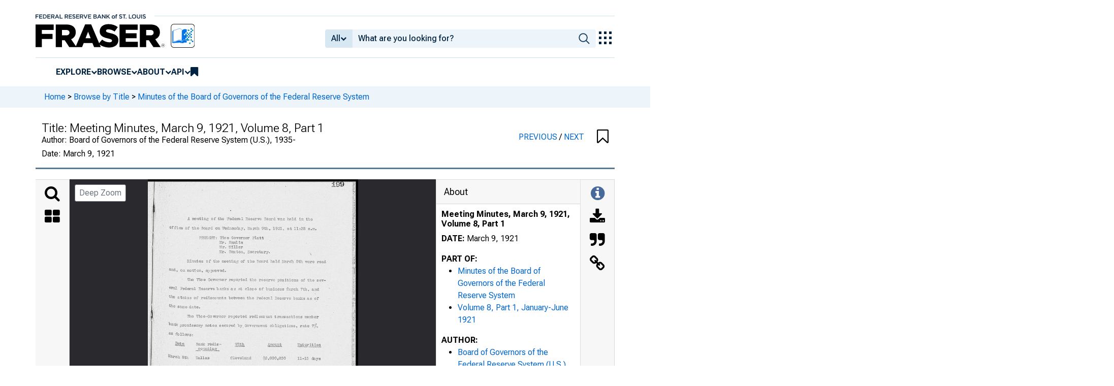

--- FILE ---
content_type: image/svg+xml
request_url: https://iiif.slf.digirati.io/svg/item/27061/27061_0_0001
body_size: 6163
content:
<svg viewBox="0 0 2225 3130" xmlns="http://www.w3.org/2000/svg">
  <text x="856" y="217" textLength="77" font-size="31" lengthAdjust="spacingAndGlyphs" class="text-line-segment">-2-</text>
  <text x="1954" y="110" textLength="148" font-size="55" lengthAdjust="spacingAndGlyphs" class="text-line-segment">200</text>
  <text x="185" y="412" textLength="108" font-size="31" lengthAdjust="spacingAndGlyphs" class="text-line-segment">a 50.1</text>
  <text x="404" y="413" textLength="61" font-size="31" lengthAdjust="spacingAndGlyphs" class="text-line-segment">o:</text>
  <text x="773" y="416" textLength="151" font-size="22" lengthAdjust="spacingAndGlyphs" class="text-line-segment">t,1121121T1.</text>
  <text x="501" y="514" textLength="226" font-size="31" lengthAdjust="spacingAndGlyphs" class="text-line-segment">2j)prover3.</text>
  <text x="378" y="619" textLength="1494" font-size="40" lengthAdjust="spacingAndGlyphs" class="text-line-segment">Letter acted. - rrch 7th, from the Doryuty lovornor oi the Thd-</text>
  <text x="184" y="717" textLength="1680" font-size="47" lengthAdjust="spacingAndGlyphs" class="text-line-segment">C3J, 2oscive 71;L:i]k of (116-velaild, srl,rnitthr; lists of increases in sal</text>
  <text x="182" y="816" textLength="1386" font-size="40" lengthAdjust="spacingAndGlyphs" class="text-line-segment">aries of enkdo:res at th: t bank, effective Mardi 1, 1921.</text>
  <text x="499" y="911" textLength="226" font-size="31" lengthAdjust="spacingAndGlyphs" class="text-line-segment">Aporo ved.</text>
  <text x="373" y="1015" textLength="1441" font-size="41" lengthAdjust="spacingAndGlyphs" class="text-line-segment">Lotter dated 7-arch 7th, fa.vm the Acting Com_troller of tile</text>
  <text x="178" y="1113" textLength="1658" font-size="47" lengthAdjust="spacingAndGlyphs" class="text-line-segment">Curi- eAcy, reqmstinf; a9)roval of a salary of `2,400 per ahntm to be</text>
  <text x="178" y="1213" textLength="1684" font-size="43" lengthAdjust="spacingAndGlyphs" class="text-line-segment">Paid_ to hr. Keinieth 'j. ":2horruson. 7ation&lt;21 lsnk4, t, :arniner in the Third</text>
  <text x="177" y="1306" textLength="618" font-size="34" lengthAdjust="spacingAndGlyphs" class="text-line-segment">-?oderal eserve Di strict.</text>
  <text x="492" y="1406" textLength="227" font-size="32" lengthAdjust="spacingAndGlyphs" class="text-line-segment">2,1 ?proved.</text>
  <text x="248" y="1553" textLength="174" font-size="39" lengthAdjust="spacingAndGlyphs" class="text-line-segment">OR TS- OF</text>
  <text x="704" y="1557" textLength="140" font-size="31" lengthAdjust="spacingAndGlyphs" class="text-line-segment">T. 1 :</text>
  <text x="174" y="1658" textLength="1258" font-size="41" lengthAdjust="spacingAndGlyphs" class="text-line-segment">Dated, T.Tarch Oth, Rocorrimendin cir.nes in stock at .1: ,</text>
  <text x="1417" y="1662" textLength="90" font-size="31" lengthAdjust="spacingAndGlyphs" class="text-line-segment">'od;- , -</text>
  <text x="1494" y="1663" textLength="89" font-size="31" lengthAdjust="spacingAndGlyphs" class="text-line-segment">;ral</text>
  <text x="590" y="1712" textLength="996" font-size="36" lengthAdjust="spacingAndGlyphs" class="text-line-segment">TloserVe beaks as set forth in the •atmil-</text>
  <text x="591" y="1760" textLength="818" font-size="34" lengthAdjust="spacingAndGlyphs" class="text-line-segment">iary minute book as of this dote.</text>
  <text x="711" y="1807" textLength="235" font-size="31" lengthAdjust="spacingAndGlyphs" class="text-line-segment">• upi ved .</text>
  <text x="172" y="1906" textLength="1412" font-size="48" lengthAdjust="spacingAndGlyphs" class="text-line-segment">Date . 4Thrch 8th, 7eco inendin admission of '3tate institu-</text>
  <text x="590" y="1957" textLength="1020" font-size="36" lengthAdjust="spacingAndGlyphs" class="text-line-segment">tions. as sot forth in the avc:ilit- lr- min-</text>
  <text x="589" y="2004" textLength="993" font-size="37" lengthAdjust="spacingAndGlyphs" class="text-line-segment">ute Look as of this date, sul):4-ct to the</text>
  <text x="591" y="2053" textLength="808" font-size="37" lengthAdjust="spacingAndGlyphs" class="text-line-segment">individrrj rc.)oa..ts attached to ec</text>
  <text x="1479" y="2057" textLength="157" font-size="31" lengthAdjust="spacingAndGlyphs" class="text-line-segment">ar.)- D1 -</text>
  <text x="588" y="2098" textLength="174" font-size="31" lengthAdjust="spacingAndGlyphs" class="text-line-segment">cati on.</text>
  <text x="706" y="2148" textLength="230" font-size="31" lengthAdjust="spacingAndGlyphs" class="text-line-segment">• pprov ed.</text>
  <text x="170" y="2236" textLength="121" font-size="31" lengthAdjust="spacingAndGlyphs" class="text-line-segment">Dcttecl</text>
  <text x="356" y="2238" textLength="267" font-size="31" lengthAdjust="spacingAndGlyphs" class="text-line-segment">1071 1 Ot71, ' -</text>
  <text x="595" y="2245" textLength="299" font-size="31" lengthAdjust="spacingAndGlyphs" class="text-line-segment">‘ec0lane1t2,1n,- ;</text>
  <text x="1112" y="2249" textLength="439" font-size="34" lengthAdjust="spacingAndGlyphs" class="text-line-segment">hori t:- he a VW' to</text>
  <text x="585" y="2298" textLength="993" font-size="37" lengthAdjust="spacingAndGlyphs" class="text-line-segment">crtz. in Totional ban,:s to purchase stock</text>
  <text x="585" y="2347" textLength="991" font-size="37" lengthAdjust="spacingAndGlyphs" class="text-line-segment">in coroorations organized under the 7,d7o</text>
  <text x="578" y="2396" textLength="985" font-size="35" lengthAdjust="spacingAndGlyphs" class="text-line-segment">./.ct, on set fort-7' in themin-</text>
  <text x="585" y="2444" textLength="620" font-size="34" lengthAdjust="spacingAndGlyphs" class="text-line-segment">ute 'book as of this date.</text>
  <text x="707" y="2494" textLength="226" font-size="31" lengthAdjust="spacingAndGlyphs" class="text-line-segment">$ prov ed.</text>
  <text x="2166" y="1283" textLength="33" font-size="12" lengthAdjust="spacingAndGlyphs" class="text-line-segment">:71</text>
  <style>                                     
.text-line-segment { fill: rgba(0,0,0,0) }
.text-line-segment::selection { fill: #fff; background: rgba(15, 76, 155, 0.8) }
  </style>
</svg>

--- FILE ---
content_type: image/svg+xml
request_url: https://iiif.slf.digirati.io/svg/item/27061/27061_0_0000
body_size: 6225
content:
<svg viewBox="0 0 2250 3130" xmlns="http://www.w3.org/2000/svg">
  <text x="1961" y="76" textLength="105" font-size="58" lengthAdjust="spacingAndGlyphs" class="text-line-segment">19</text>
  <text x="473" y="437" textLength="1293" font-size="36" lengthAdjust="spacingAndGlyphs" class="text-line-segment">rrootin::, of the Federal Reserve Beard was hold in the</text>
  <text x="230" y="536" textLength="891" font-size="36" lengthAdjust="spacingAndGlyphs" class="text-line-segment">office of the Board on 1ecines(12.7.r, 7 7:: ,</text>
  <text x="1103" y="537" textLength="117" font-size="31" lengthAdjust="spacingAndGlyphs" class="text-line-segment">..roh -</text>
  <text x="1215" y="538" textLength="477" font-size="33" lengthAdjust="spacingAndGlyphs" class="text-line-segment">9th, 1921, at 11:35</text>
  <text x="597" y="637" textLength="51" font-size="31" lengthAdjust="spacingAndGlyphs" class="text-line-segment">ES</text>
  <text x="718" y="638" textLength="526" font-size="33" lengthAdjust="spacingAndGlyphs" class="text-line-segment">: Vice "1-overn or Platt</text>
  <text x="793" y="686" textLength="228" font-size="31" lengthAdjust="spacingAndGlyphs" class="text-line-segment">r. T-Toml in</text>
  <text x="766" y="735" textLength="254" font-size="31" lengthAdjust="spacingAndGlyphs" class="text-line-segment">7r. T'iller</text>
  <text x="765" y="787" textLength="549" font-size="31" lengthAdjust="spacingAndGlyphs" class="text-line-segment">7:r. 7o::toil, fiecretary.</text>
  <text x="412" y="891" textLength="1498" font-size="38" lengthAdjust="spacingAndGlyphs" class="text-line-segment">:Tinutes of the meetin'; of the Board held :•nrch On were read</text>
  <text x="226" y="986" textLength="620" font-size="40" lengthAdjust="spacingAndGlyphs" class="text-line-segment">and, o motion, a-) pno v ed. .</text>
  <text x="423" y="1088" textLength="1488" font-size="37" lengthAdjust="spacingAndGlyphs" class="text-line-segment">The Vice Governor reported the reserve positions of the sev-</text>
  <text x="226" y="1186" textLength="1609" font-size="47" lengthAdjust="spacingAndGlyphs" class="text-line-segment">eral Federal Reserve banks as at close of business T.-,rch 7th, and</text>
  <text x="225" y="1283" textLength="1608" font-size="43" lengthAdjust="spacingAndGlyphs" class="text-line-segment">the status of rediscounts between the Federal Reserve banks as of</text>
  <text x="224" y="1376" textLength="344" font-size="47" lengthAdjust="spacingAndGlyphs" class="text-line-segment">the sane date.</text>
  <text x="416" y="1477" textLength="75" font-size="31" lengthAdjust="spacingAndGlyphs" class="text-line-segment">?he</text>
  <text x="735" y="1482" textLength="1095" font-size="35" lengthAdjust="spacingAndGlyphs" class="text-line-segment">rnor rororteci red' scout transactions r10 rh or</text>
  <text x="221" y="1574" textLength="1011" font-size="36" lengthAdjust="spacingAndGlyphs" class="text-line-segment">bank promissory notes secured 1! . 7 TOV t 2- 11.1 (</text>
  <text x="1463" y="1569" textLength="368" font-size="18" lengthAdjust="spacingAndGlyphs" class="text-line-segment">tj om- ,, rate 7,,</text>
  <text x="222" y="1668" textLength="244" font-size="40" lengthAdjust="spacingAndGlyphs" class="text-line-segment">aS fo 11 or, -is</text>
  <text x="293" y="1769" textLength="98" font-size="33" lengthAdjust="spacingAndGlyphs" class="text-line-segment">Dat e</text>
  <text x="515" y="1776" textLength="276" font-size="32" lengthAdjust="spacingAndGlyphs" class="text-line-segment">Bank redis-</text>
  <text x="929" y="1777" textLength="104" font-size="31" lengthAdjust="spacingAndGlyphs" class="text-line-segment">'.7ith</text>
  <text x="1283" y="1780" textLength="150" font-size="31" lengthAdjust="spacingAndGlyphs" class="text-line-segment">Amount</text>
  <text x="1608" y="1783" textLength="246" font-size="31" lengthAdjust="spacingAndGlyphs" class="text-line-segment">..aturities</text>
  <text x="538" y="1822" textLength="229" font-size="31" lengthAdjust="spacingAndGlyphs" class="text-line-segment">countin_a_</text>
  <text x="216" y="1917" textLength="218" font-size="36" lengthAdjust="spacingAndGlyphs" class="text-line-segment">Larch 6th</text>
  <text x="507" y="1923" textLength="155" font-size="31" lengthAdjust="spacingAndGlyphs" class="text-line-segment">"Dallas</text>
  <text x="884" y="1923" textLength="226" font-size="31" lengthAdjust="spacingAndGlyphs" class="text-line-segment">Cleveland</text>
  <text x="1281" y="1925" textLength="198" font-size="31" lengthAdjust="spacingAndGlyphs" class="text-line-segment">,000,000</text>
  <text x="1601" y="1930" textLength="252" font-size="33" lengthAdjust="spacingAndGlyphs" class="text-line-segment">11-15 days</text>
  <text x="411" y="2025" textLength="1440" font-size="38" lengthAdjust="spacingAndGlyphs" class="text-line-segment">Letter dated Larch 7th, from the Controller of itcininistra-</text>
  <text x="219" y="2124" textLength="1629" font-size="39" lengthAdjust="spacingAndGlyphs" class="text-line-segment">ticii Of the Federal Reserve Taaiz of 'New York, sulDmitting names and</text>
  <text x="220" y="2224" textLength="1578" font-size="40" lengthAdjust="spacingAndGlyphs" class="text-line-segment">salaries of employes vLose services were discontinued dur 1:1 the</text>
  <text x="219" y="2315" textLength="440" font-size="42" lengthAdjust="spacingAndGlyphs" class="text-line-segment">month at. February.</text>
  <text x="533" y="2419" textLength="150" font-size="31" lengthAdjust="spacingAndGlyphs" class="text-line-segment">Feted.</text>
  <text x="409" y="2523" textLength="1364" font-size="36" lengthAdjust="spacingAndGlyphs" class="text-line-segment">Letter dated Yarch 2d, from the Cir,i nnfai of the Federal</text>
  <text x="218" y="2627" textLength="1626" font-size="40" lengthAdjust="spacingAndGlyphs" class="text-line-segment">se. rve 730,nic of San ",;1raneisco, the Board of the r..., , ygointment</text>
  <text x="218" y="2720" textLength="1653" font-size="64" lengthAdjust="spacingAndGlyphs" class="text-line-segment">Of .r. L. C.,.Pont ious as Assistant Deputy cloven- 1°r of that 7C.2.1:17_, at</text>
  <style>                                     
.text-line-segment { fill: rgba(0,0,0,0) }
.text-line-segment::selection { fill: #fff; background: rgba(15, 76, 155, 0.8) }
  </style>
</svg>